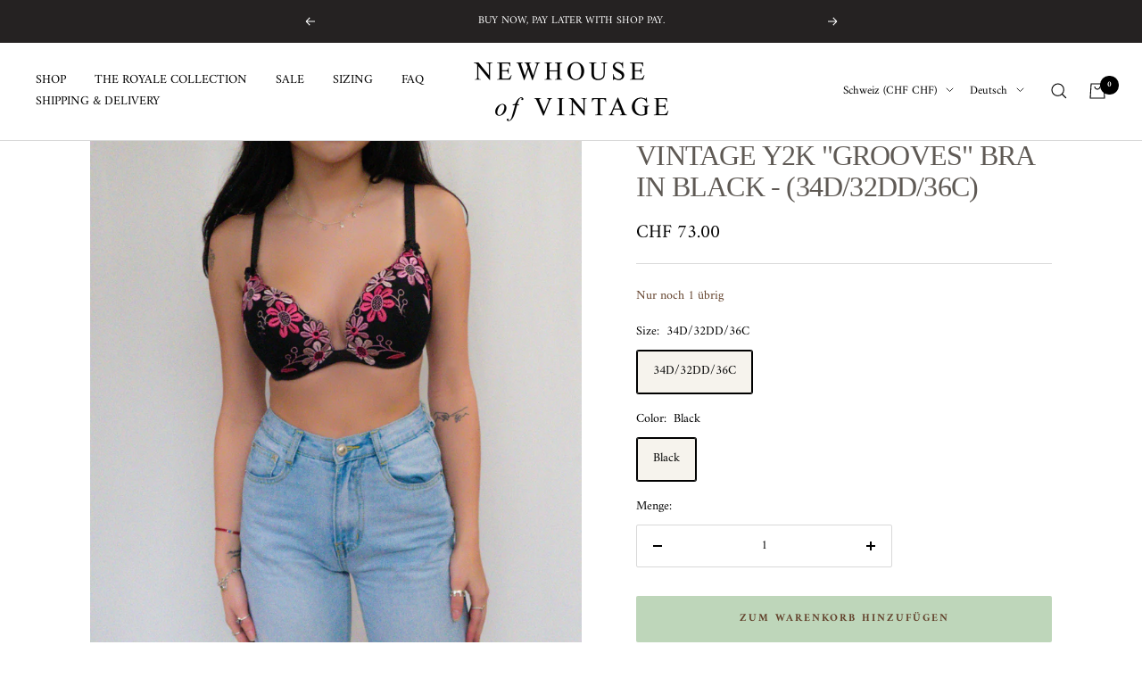

--- FILE ---
content_type: text/javascript; charset=utf-8
request_url: https://newhouseofvintage.com/de-ch/products/f-4.js
body_size: 1256
content:
{"id":7172210622498,"title":"VINTAGE Y2K \"GROOVES\" BRA IN BLACK - (34D\/32DD\/36C)","handle":"f-4","description":"\u003cp data-mce-fragment=\"1\"\u003e\u003cstrong data-mce-fragment=\"1\"\u003eDETAILS:\u003c\/strong\u003e\u003cspan data-mce-fragment=\"1\"\u003e \u003c\/span\u003eAn early Y2K vintage limited edition VS padded push-up \"grooves\" bra. Featuring a floral embroidered print, adjustable straps, padded underwire cups, and multiple hook-eye closures on the back for the perfect fit. Wear this as a top itself under a blazer, sheer shirt, or button down. Or simply wear this just for you to see. Either way, this is a sexy addition to any closet collection.\u003c\/p\u003e\n\u003cp data-mce-fragment=\"1\"\u003eMatching corset available \u003ca href=\"https:\/\/newhouseofvintage.com\/products\/vintage-grooves-vs-bustier-garter-set-xs-s?_pos=1\u0026amp;_sid=ac95a3195\u0026amp;_ss=r\" title=\"VINTAGE \u0026quot;GROOVES\u0026quot; VICTORIA'S SECRET CORSET\"\u003e\u003cem\u003ehere\u003c\/em\u003e\u003c\/a\u003e.\u003c\/p\u003e\n\u003cp data-mce-fragment=\"1\"\u003eView the blue version of this bra \u003ca href=\"https:\/\/newhouseofvintage.com\/products\/j-3\" title=\"VINTAGE \u0026quot;GROOVES\u0026quot; VICTORIA'S SECRET BRA IN BLUE\"\u003e\u003cem\u003ehere\u003c\/em\u003e\u003c\/a\u003e.\u003c\/p\u003e\n\u003cp data-mce-fragment=\"1\"\u003e\u003cstrong data-mce-fragment=\"1\"\u003eBRAND: \u003c\/strong\u003eVictoria's Secret\u003c\/p\u003e\n\u003cp data-mce-fragment=\"1\"\u003e\u003cstrong data-mce-fragment=\"1\"\u003eSIZE:\u003cspan data-mce-fragment=\"1\"\u003e \u003c\/span\u003e\u003c\/strong\u003e34D\/32DD\/36C\u003c\/p\u003e\n\u003cp data-mce-fragment=\"1\"\u003e(For more information on sister sizes, please click\u003cspan data-mce-fragment=\"1\"\u003e \u003c\/span\u003e\u003ca href=\"https:\/\/newhouseofvintage.com\/pages\/sizing\" data-mce-fragment=\"1\" data-mce-href=\"https:\/\/newhouseofvintage.com\/pages\/sizing\"\u003e\u003cu data-mce-fragment=\"1\"\u003ehere\u003c\/u\u003e.\u003c\/a\u003e)\u003c\/p\u003e\n\u003cp data-mce-fragment=\"1\"\u003e\u003cstrong data-mce-fragment=\"1\"\u003eCONDITION:\u003cspan data-mce-fragment=\"1\"\u003e \u003c\/span\u003e\u003c\/strong\u003ePerfect\u003c\/p\u003e\n\u003cp data-mce-fragment=\"1\"\u003e\u003cstrong data-mce-fragment=\"1\"\u003eCONTENT:\u003cspan data-mce-fragment=\"1\"\u003e \u003c\/span\u003e\u003c\/strong\u003ePolyester, nylon, spandex\u003c\/p\u003e\n\u003cp data-mce-fragment=\"1\"\u003e\u003cstrong data-mce-fragment=\"1\"\u003eMODEL MEASUREMENTS:\u003cspan data-mce-fragment=\"1\"\u003e \u003c\/span\u003e\u003c\/strong\u003eHeight: 5’3, Bust: 32” Waist: 27” Hips: 32”\u003c\/p\u003e","published_at":"2023-01-07T14:05:48-06:00","created_at":"2023-01-05T11:08:34-06:00","vendor":"NEWHOUSE OF VINTAGE","type":"Bras","tags":[],"price":7300,"price_min":7300,"price_max":7300,"available":true,"price_varies":false,"compare_at_price":null,"compare_at_price_min":0,"compare_at_price_max":0,"compare_at_price_varies":false,"variants":[{"id":40998457278498,"title":"34D\/32DD\/36C \/ Black","option1":"34D\/32DD\/36C","option2":"Black","option3":null,"sku":"","requires_shipping":true,"taxable":true,"featured_image":null,"available":true,"name":"VINTAGE Y2K \"GROOVES\" BRA IN BLACK - (34D\/32DD\/36C) - 34D\/32DD\/36C \/ Black","public_title":"34D\/32DD\/36C \/ Black","options":["34D\/32DD\/36C","Black"],"price":7300,"weight":82,"compare_at_price":null,"inventory_management":"shopify","barcode":"","requires_selling_plan":false,"selling_plan_allocations":[]}],"images":["\/\/cdn.shopify.com\/s\/files\/1\/0564\/3799\/7602\/products\/image_51ff28d6-c5f5-472e-9dd7-6b796444d5f8.jpg?v=1673122602","\/\/cdn.shopify.com\/s\/files\/1\/0564\/3799\/7602\/products\/image_00c179ba-7108-489e-8a02-e093076cd850.jpg?v=1673053745","\/\/cdn.shopify.com\/s\/files\/1\/0564\/3799\/7602\/products\/image_4da53325-ccb8-4d3c-a215-3927807bcc33.jpg?v=1673053745","\/\/cdn.shopify.com\/s\/files\/1\/0564\/3799\/7602\/products\/image_86f38eeb-2b6b-4bf7-a673-1f6d3ae4aa42.jpg?v=1673053745","\/\/cdn.shopify.com\/s\/files\/1\/0564\/3799\/7602\/products\/image_8d30ed99-9af2-4026-b008-e4a405bb4554.jpg?v=1673053745"],"featured_image":"\/\/cdn.shopify.com\/s\/files\/1\/0564\/3799\/7602\/products\/image_51ff28d6-c5f5-472e-9dd7-6b796444d5f8.jpg?v=1673122602","options":[{"name":"Size","position":1,"values":["34D\/32DD\/36C"]},{"name":"Color","position":2,"values":["Black"]}],"url":"\/de-ch\/products\/f-4","media":[{"alt":null,"id":23082376658978,"position":1,"preview_image":{"aspect_ratio":0.75,"height":4472,"width":3354,"src":"https:\/\/cdn.shopify.com\/s\/files\/1\/0564\/3799\/7602\/products\/image_51ff28d6-c5f5-472e-9dd7-6b796444d5f8.jpg?v=1673122602"},"aspect_ratio":0.75,"height":4472,"media_type":"image","src":"https:\/\/cdn.shopify.com\/s\/files\/1\/0564\/3799\/7602\/products\/image_51ff28d6-c5f5-472e-9dd7-6b796444d5f8.jpg?v=1673122602","width":3354},{"alt":null,"id":23082376396834,"position":2,"preview_image":{"aspect_ratio":0.75,"height":4472,"width":3354,"src":"https:\/\/cdn.shopify.com\/s\/files\/1\/0564\/3799\/7602\/products\/image_00c179ba-7108-489e-8a02-e093076cd850.jpg?v=1673053745"},"aspect_ratio":0.75,"height":4472,"media_type":"image","src":"https:\/\/cdn.shopify.com\/s\/files\/1\/0564\/3799\/7602\/products\/image_00c179ba-7108-489e-8a02-e093076cd850.jpg?v=1673053745","width":3354},{"alt":null,"id":23082376429602,"position":3,"preview_image":{"aspect_ratio":0.75,"height":4472,"width":3354,"src":"https:\/\/cdn.shopify.com\/s\/files\/1\/0564\/3799\/7602\/products\/image_4da53325-ccb8-4d3c-a215-3927807bcc33.jpg?v=1673053745"},"aspect_ratio":0.75,"height":4472,"media_type":"image","src":"https:\/\/cdn.shopify.com\/s\/files\/1\/0564\/3799\/7602\/products\/image_4da53325-ccb8-4d3c-a215-3927807bcc33.jpg?v=1673053745","width":3354},{"alt":null,"id":23082376855586,"position":4,"preview_image":{"aspect_ratio":0.75,"height":4472,"width":3354,"src":"https:\/\/cdn.shopify.com\/s\/files\/1\/0564\/3799\/7602\/products\/image_86f38eeb-2b6b-4bf7-a673-1f6d3ae4aa42.jpg?v=1673053745"},"aspect_ratio":0.75,"height":4472,"media_type":"image","src":"https:\/\/cdn.shopify.com\/s\/files\/1\/0564\/3799\/7602\/products\/image_86f38eeb-2b6b-4bf7-a673-1f6d3ae4aa42.jpg?v=1673053745","width":3354},{"alt":null,"id":23082376626210,"position":5,"preview_image":{"aspect_ratio":0.75,"height":4472,"width":3354,"src":"https:\/\/cdn.shopify.com\/s\/files\/1\/0564\/3799\/7602\/products\/image_8d30ed99-9af2-4026-b008-e4a405bb4554.jpg?v=1673053745"},"aspect_ratio":0.75,"height":4472,"media_type":"image","src":"https:\/\/cdn.shopify.com\/s\/files\/1\/0564\/3799\/7602\/products\/image_8d30ed99-9af2-4026-b008-e4a405bb4554.jpg?v=1673053745","width":3354}],"requires_selling_plan":false,"selling_plan_groups":[]}